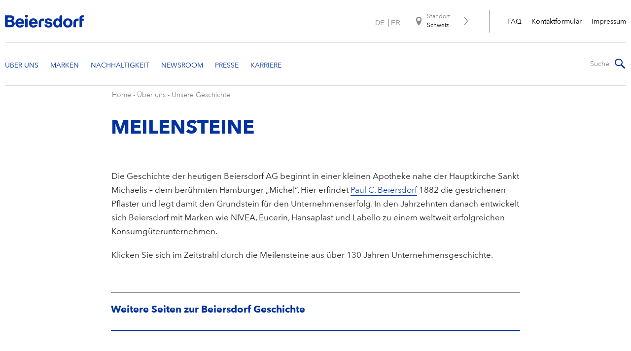

--- FILE ---
content_type: text/html; charset=utf-8
request_url: https://www.de.beiersdorf.ch/ueber-uns/our-history/meilensteine
body_size: 8459
content:

<!DOCTYPE html>
<html dir="ltr" lang="de-CH">
<!--   
                  server:   prd-cw-cd-de 
                  instance: Prod.CD
                  site:     Bdf_Corporate_Website_Switzerland_DE 
                  language: de-CH 
                  id:       {338CFC8E-C84E-D1FA-9451-64BCD181A2C9}
                  template: Default Page
                  version:  1
                -->
<head>
    <meta charset="utf-8" />
    <link rel="icon" href="/dist/bdfcw/favicon.ico" type="image/ico">
    <meta http-equiv="X-UA-Compatible" content="IE=edge,chrome=1">
    <meta name="viewport" content="width=device-width, initial-scale=1.0">

    <script type="text/javascript">
        var metaTag = document.querySelector("meta[name=viewport]");
        if (window.innerWidth >= 768) {
            var ratio = window.innerWidth / 1440;
            if (ratio > 1.0) {
                ratio = 1.0;
            }
            metaTag.setAttribute('content', 'width=1440, initial-scale=' + ratio);
        }
    </script>

        <link rel="stylesheet" href="/dist/uikit/css/uikit.min.css?202508190848" />
        <link rel="stylesheet" href="/dist/bdfcw/styles-ltr.css?202512170759" />


    <title>Meilensteine | Die Geschichte der Hautpflege | Beiersdorf</title><meta name="keywords" content="Meilensteine, Geschichte, Entstehung, Beiersdorf Meilensteine, Geschichte der Hautpflege"><meta name="description" content="Die Geschichte der modernen Hautpflege: Die Chronologie von Beiersdorf von 1882 bis heute."><meta property="og:title" content="Meilensteine | Die Geschichte der Hautpflege | Beiersdorf"><meta property="og:description" content="Die Geschichte der modernen Hautpflege: Die Chronologie von Beiersdorf von 1882 bis heute."><meta property="og:url" content="https://www.de.beiersdorf.ch/ueber-uns/our-history/meilensteine"><meta property="og:type" content="website"><meta property="og:locale" content="de_DE">
    <script type="text/javascript" data-cmp-ab="1">window.cmp_customlanguages = [{"l":"DE-AT","i":"at","r":0,"t":""},{"l":"FR-BE","i":"be","r":0,"t":"FR"},{"l":"NL-BE","i":"be","r":0,"t":"NL"},{"l":"EN-GB","i":"gb","r":0,"t":"EN"},{"l":"FR-CH","i":"ch","r":0,"t":"FR-ch"},{"l":"DE-CH","i":"ch","r":0,"t":"DE"},{"l":"EN-IE","i":"ir","r":0,"t":"EN"},{"l":"DE-SW","i":"de","r":0,"t":"DE"},{"l":"DE-DE","i":"de","r":0,"t":"DE"},{"l":"TH-TH","i":"th","r":0,"t":"TH"},{"l":"PT-BR","i":"br","r":0,"t":"PT"},{"l":"EN-SW","i":"en","r":0,"t":"EN"},{"l":"DE-APP","i":"de","r":0,"t":"DE-app"}];</script>
<script>if(!("gdprAppliesGlobally" in window)){window.gdprAppliesGlobally=true}if(!("cmp_id" in window)||window.cmp_id<1){window.cmp_id=0}if(!("cmp_cdid" in window)){window.cmp_cdid="46a2a38c14f9"}if(!("cmp_params" in window)){window.cmp_params=""}if(!("cmp_host" in window)){window.cmp_host="b.delivery.consentmanager.net"}if(!("cmp_cdn" in window)){window.cmp_cdn="cdn.consentmanager.net"}if(!("cmp_proto" in window)){window.cmp_proto="https:"}if(!("cmp_codesrc" in window)){window.cmp_codesrc="1"}window.cmp_getsupportedLangs=function(){var b=["DE","EN","FR","IT","NO","DA","FI","ES","PT","RO","BG","ET","EL","GA","HR","LV","LT","MT","NL","PL","SV","SK","SL","CS","HU","RU","SR","ZH","TR","UK","AR","BS"];if("cmp_customlanguages" in window){for(var a=0;a<window.cmp_customlanguages.length;a++){b.push(window.cmp_customlanguages[a].l.toUpperCase())}}return b};window.cmp_getRTLLangs=function(){var a=["AR"];if("cmp_customlanguages" in window){for(var b=0;b<window.cmp_customlanguages.length;b++){if("r" in window.cmp_customlanguages[b]&&window.cmp_customlanguages[b].r){a.push(window.cmp_customlanguages[b].l)}}}return a};window.cmp_getlang=function(a){if(typeof(a)!="boolean"){a=true}if(a&&typeof(cmp_getlang.usedlang)=="string"&&cmp_getlang.usedlang!==""){return cmp_getlang.usedlang}return window.cmp_getlangs()[0]};window.cmp_extractlang=function(a){if(a.indexOf("cmplang=")!=-1){a=a.substr(a.indexOf("cmplang=")+8,2).toUpperCase();if(a.indexOf("&")!=-1){a=a.substr(0,a.indexOf("&"))}}else{a=""}return a};window.cmp_getlangs=function(){var g=window.cmp_getsupportedLangs();var c=[];var f=location.hash;var e=location.search;var j="cmp_params" in window?window.cmp_params:"";var a="languages" in navigator?navigator.languages:[];if(cmp_extractlang(f)!=""){c.push(cmp_extractlang(f))}else{if(cmp_extractlang(e)!=""){c.push(cmp_extractlang(e))}else{if(cmp_extractlang(j)!=""){c.push(cmp_extractlang(j))}else{if("cmp_setlang" in window&&window.cmp_setlang!=""){c.push(window.cmp_setlang.toUpperCase())}else{if("cmp_langdetect" in window&&window.cmp_langdetect==1){c.push(window.cmp_getPageLang())}else{if(a.length>0){for(var d=0;d<a.length;d++){c.push(a[d])}}if("language" in navigator){c.push(navigator.language)}if("userLanguage" in navigator){c.push(navigator.userLanguage)}}}}}}var h=[];for(var d=0;d<c.length;d++){var b=c[d].toUpperCase();if(b.length<2){continue}if(g.indexOf(b)!=-1){h.push(b)}else{if(b.indexOf("-")!=-1){b=b.substr(0,2)}if(g.indexOf(b)!=-1){h.push(b)}}}if(h.length==0&&typeof(cmp_getlang.defaultlang)=="string"&&cmp_getlang.defaultlang!==""){return[cmp_getlang.defaultlang.toUpperCase()]}else{return h.length>0?h:["EN"]}};window.cmp_getPageLangs=function(){var a=window.cmp_getXMLLang();if(a!=""){a=[a.toUpperCase()]}else{a=[]}a=a.concat(window.cmp_getLangsFromURL());return a.length>0?a:["EN"]};window.cmp_getPageLang=function(){var a=window.cmp_getPageLangs();return a.length>0?a[0]:""};window.cmp_getLangsFromURL=function(){var c=window.cmp_getsupportedLangs();var b=location;var m="toUpperCase";var g=b.hostname[m]()+".";var a=b.pathname[m]()+"/";var f=[];for(var e=0;e<c.length;e++){var j=a.substring(0,c[e].length+1);if(g.substring(0,c[e].length+1)==c[e]+"."){f.push(c[e][m]())}else{if(c[e].length==5){var k=c[e].substring(3,5)+"-"+c[e].substring(0,2);if(g.substring(0,k.length+1)==k+"."){f.push(c[e][m]())}}else{if(j==c[e]+"/"||j=="/"+c[e]){f.push(c[e][m]())}else{if(j==c[e].replace("-","/")+"/"||j=="/"+c[e].replace("-","/")){f.push(c[e][m]())}else{if(c[e].length==5){var k=c[e].substring(3,5)+"-"+c[e].substring(0,2);var h=a.substring(0,k.length+1);if(h==k+"/"||h==k.replace("-","/")+"/"){f.push(c[e][m]())}}}}}}}return f};window.cmp_getXMLLang=function(){var c=document.getElementsByTagName("html");if(c.length>0){var c=c[0]}else{c=document.documentElement}if(c&&c.getAttribute){var a=c.getAttribute("xml:lang");if(typeof(a)!="string"||a==""){a=c.getAttribute("lang")}if(typeof(a)=="string"&&a!=""){var b=window.cmp_getsupportedLangs();return b.indexOf(a.toUpperCase())!=-1?a:""}else{return""}}};(function(){var B=document;var C=B.getElementsByTagName;var o=window;var t="";var h="";var k="";var D=function(e){var i="cmp_"+e;e="cmp"+e+"=";var d="";var l=e.length;var G=location;var H=G.hash;var w=G.search;var u=H.indexOf(e);var F=w.indexOf(e);if(u!=-1){d=H.substring(u+l,9999)}else{if(F!=-1){d=w.substring(F+l,9999)}else{return i in o&&typeof(o[i])!=="function"?o[i]:""}}var E=d.indexOf("&");if(E!=-1){d=d.substring(0,E)}return d};var j=D("lang");if(j!=""){t=j;k=t}else{if("cmp_getlang" in o){t=o.cmp_getlang().toLowerCase();h=o.cmp_getlangs().slice(0,3).join("_");k=o.cmp_getPageLangs().slice(0,3).join("_");if("cmp_customlanguages" in o){var m=o.cmp_customlanguages;for(var x=0;x<m.length;x++){var a=m[x].l.toLowerCase();if(a==t){t="en"}}}}}var q=("cmp_proto" in o)?o.cmp_proto:"https:";if(q!="http:"&&q!="https:"){q="https:"}var n=("cmp_ref" in o)?o.cmp_ref:location.href;if(n.length>300){n=n.substring(0,300)}var z=function(d){var I=B.createElement("script");I.setAttribute("data-cmp-ab","1");I.type="text/javascript";I.async=true;I.src=d;var H=["body","div","span","script","head"];var w="currentScript";var F="parentElement";var l="appendChild";var G="body";if(B[w]&&B[w][F]){B[w][F][l](I)}else{if(B[G]){B[G][l](I)}else{for(var u=0;u<H.length;u++){var E=C(H[u]);if(E.length>0){E[0][l](I);break}}}}};var b=D("design");var c=D("regulationkey");var y=D("gppkey");var s=D("att");var f=o.encodeURIComponent;var g=false;try{g=B.cookie.length>0}catch(A){g=false}var p=q+"//"+o.cmp_host+"/delivery/cmp.php?";p+=("cmp_id" in o&&o.cmp_id>0?"id="+o.cmp_id:"")+("cmp_cdid" in o?"&cdid="+o.cmp_cdid:"")+"&h="+f(n);p+=(b!=""?"&cmpdesign="+f(b):"")+(c!=""?"&cmpregulationkey="+f(c):"")+(y!=""?"&cmpgppkey="+f(y):"");p+=(s!=""?"&cmpatt="+f(s):"")+("cmp_params" in o?"&"+o.cmp_params:"")+(g?"&__cmpfcc=1":"");z(p+"&l="+f(t)+"&ls="+f(h)+"&lp="+f(k)+"&o="+(new Date()).getTime());var r="js";var v=D("debugunminimized")!=""?"":".min";if(D("debugcoverage")=="1"){r="instrumented";v=""}if(D("debugtest")=="1"){r="jstests";v=""}z(q+"//"+o.cmp_cdn+"/delivery/"+r+"/cmp_final"+v+".js")})();window.cmp_addFrame=function(b){if(!window.frames[b]){if(document.body){var a=document.createElement("iframe");a.style.cssText="display:none";if("cmp_cdn" in window&&"cmp_ultrablocking" in window&&window.cmp_ultrablocking>0){a.src="//"+window.cmp_cdn+"/delivery/empty.html"}a.name=b;a.setAttribute("title","Intentionally hidden, please ignore");a.setAttribute("role","none");a.setAttribute("tabindex","-1");document.body.appendChild(a)}else{window.setTimeout(window.cmp_addFrame,10,b)}}};window.cmp_rc=function(c,b){var l="";try{l=document.cookie}catch(h){l=""}var j="";var f=0;var g=false;while(l!=""&&f<100){f++;while(l.substr(0,1)==" "){l=l.substr(1,l.length)}var k=l.substring(0,l.indexOf("="));if(l.indexOf(";")!=-1){var m=l.substring(l.indexOf("=")+1,l.indexOf(";"))}else{var m=l.substr(l.indexOf("=")+1,l.length)}if(c==k){j=m;g=true}var d=l.indexOf(";")+1;if(d==0){d=l.length}l=l.substring(d,l.length)}if(!g&&typeof(b)=="string"){j=b}return(j)};window.cmp_stub=function(){var a=arguments;__cmp.a=__cmp.a||[];if(!a.length){return __cmp.a}else{if(a[0]==="ping"){if(a[1]===2){a[2]({gdprApplies:gdprAppliesGlobally,cmpLoaded:false,cmpStatus:"stub",displayStatus:"hidden",apiVersion:"2.2",cmpId:31},true)}else{a[2](false,true)}}else{if(a[0]==="getUSPData"){a[2]({version:1,uspString:window.cmp_rc("__cmpccpausps","1---")},true)}else{if(a[0]==="getTCData"){__cmp.a.push([].slice.apply(a))}else{if(a[0]==="addEventListener"||a[0]==="removeEventListener"){__cmp.a.push([].slice.apply(a))}else{if(a.length==4&&a[3]===false){a[2]({},false)}else{__cmp.a.push([].slice.apply(a))}}}}}}};window.cmp_gpp_ping=function(){return{gppVersion:"1.1",cmpStatus:"stub",cmpDisplayStatus:"hidden",signalStatus:"not ready",supportedAPIs:["2:tcfeuv2","5:tcfcav1","7:usnat","8:usca","9:usva","10:usco","11:usut","12:usct"],cmpId:31,sectionList:[],applicableSections:[0],gppString:"",parsedSections:{}}};window.cmp_gppstub=function(){var c=arguments;__gpp.q=__gpp.q||[];if(!c.length){return __gpp.q}var h=c[0];var g=c.length>1?c[1]:null;var f=c.length>2?c[2]:null;var a=null;var j=false;if(h==="ping"){a=window.cmp_gpp_ping();j=true}else{if(h==="addEventListener"){__gpp.e=__gpp.e||[];if(!("lastId" in __gpp)){__gpp.lastId=0}__gpp.lastId++;var d=__gpp.lastId;__gpp.e.push({id:d,callback:g});a={eventName:"listenerRegistered",listenerId:d,data:true,pingData:window.cmp_gpp_ping()};j=true}else{if(h==="removeEventListener"){__gpp.e=__gpp.e||[];a=false;for(var e=0;e<__gpp.e.length;e++){if(__gpp.e[e].id==f){__gpp.e[e].splice(e,1);a=true;break}}j=true}else{__gpp.q.push([].slice.apply(c))}}}if(a!==null&&typeof(g)==="function"){g(a,j)}};window.cmp_msghandler=function(d){var a=typeof d.data==="string";try{var c=a?JSON.parse(d.data):d.data}catch(f){var c=null}if(typeof(c)==="object"&&c!==null&&"__cmpCall" in c){var b=c.__cmpCall;window.__cmp(b.command,b.parameter,function(h,g){var e={__cmpReturn:{returnValue:h,success:g,callId:b.callId}};d.source.postMessage(a?JSON.stringify(e):e,"*")})}if(typeof(c)==="object"&&c!==null&&"__uspapiCall" in c){var b=c.__uspapiCall;window.__uspapi(b.command,b.version,function(h,g){var e={__uspapiReturn:{returnValue:h,success:g,callId:b.callId}};d.source.postMessage(a?JSON.stringify(e):e,"*")})}if(typeof(c)==="object"&&c!==null&&"__tcfapiCall" in c){var b=c.__tcfapiCall;window.__tcfapi(b.command,b.version,function(h,g){var e={__tcfapiReturn:{returnValue:h,success:g,callId:b.callId}};d.source.postMessage(a?JSON.stringify(e):e,"*")},b.parameter)}if(typeof(c)==="object"&&c!==null&&"__gppCall" in c){var b=c.__gppCall;window.__gpp(b.command,function(h,g){var e={__gppReturn:{returnValue:h,success:g,callId:b.callId}};d.source.postMessage(a?JSON.stringify(e):e,"*")},"parameter" in b?b.parameter:null,"version" in b?b.version:1)}};window.cmp_setStub=function(a){if(!(a in window)||(typeof(window[a])!=="function"&&typeof(window[a])!=="object"&&(typeof(window[a])==="undefined"||window[a]!==null))){window[a]=window.cmp_stub;window[a].msgHandler=window.cmp_msghandler;window.addEventListener("message",window.cmp_msghandler,false)}};window.cmp_setGppStub=function(a){if(!(a in window)||(typeof(window[a])!=="function"&&typeof(window[a])!=="object"&&(typeof(window[a])==="undefined"||window[a]!==null))){window[a]=window.cmp_gppstub;window[a].msgHandler=window.cmp_msghandler;window.addEventListener("message",window.cmp_msghandler,false)}};if(!("cmp_noiframepixel" in window)){window.cmp_addFrame("__cmpLocator")}if((!("cmp_disableusp" in window)||!window.cmp_disableusp)&&!("cmp_noiframepixel" in window)){window.cmp_addFrame("__uspapiLocator")}if((!("cmp_disabletcf" in window)||!window.cmp_disabletcf)&&!("cmp_noiframepixel" in window)){window.cmp_addFrame("__tcfapiLocator")}if((!("cmp_disablegpp" in window)||!window.cmp_disablegpp)&&!("cmp_noiframepixel" in window)){window.cmp_addFrame("__gppLocator")}window.cmp_setStub("__cmp");if(!("cmp_disabletcf" in window)||!window.cmp_disabletcf){window.cmp_setStub("__tcfapi")}if(!("cmp_disableusp" in window)||!window.cmp_disableusp){window.cmp_setStub("__uspapi")}if(!("cmp_disablegpp" in window)||!window.cmp_disablegpp){window.cmp_setGppStub("__gpp")};</script>

    
    
    <script>dataLayer = window.dataLayer || []; dataLayer.push({'webPropertyIDLocal':'UA-46035274-4','domain':'beiersdorf.ch'}); </script><!-- GLOBAL Google Tag Manager --><script>(function(w,d,s,l,i){w[l]=w[l]||[];w[l].push({'gtm.start':new Date().getTime(),event:'gtm.js'});var f=d.getElementsByTagName(s)[0],j=d.createElement(s),dl=l!='dataLayer'?'&l='+l:'';j.async=true;j.src='//tm-eu.beiersdorf.com/gtm.js?id='+i+dl;f.parentNode.insertBefore(j,f);})(window,document,'script','dataLayer','GTM-MC79F7');</script><!-- GLOBAL End Google Tag Manager --><!-- LOCAL Google Tag Manager --><script>(function(w,d,s,l,i){w[l]=w[l]||[];w[l].push({'gtm.start':new Date().getTime(),event:'gtm.js'});var f=d.getElementsByTagName(s)[0],j=d.createElement(s),dl=l!='dataLayer'?'&l='+l:'';j.async=true;j.src='//tm-eu.beiersdorf.com/gtm.js?id='+i+dl;f.parentNode.insertBefore(j,f);})(window,document,'script','dataLayer','GTM-NFCZMC');</script><!-- LOCAL End Google Tag Manager -->
</head>
<body class=" avenir-next transform-text ">
    <div id="site">
        <!-- GLOBAL Google Tag Manager NoScript --><noscript>    <iframe src='//tm-eu.beiersdorf.com/ns.html?id=GTM-MC79F7' height='0' width='0' style='display:none;visibility:hidden'>    </iframe></noscript><!-- GLOBAL End Google Tag Manager NoScript --><!-- LOCAL Google Tag Manager NoScript --><noscript>    <iframe src='//tm-eu.beiersdorf.com/ns.html?id=GTM-NFCZMC' height='0' width='0' style='display:none;visibility:hidden'>    </iframe></noscript><!-- LOCAL End Google Tag Manager NoScript -->
        
        
<div class="header-container">
    <header id="header" data-module="Header">
        <div class="cw-container">
            <div class="burger-menu">
                <span></span>
                <span></span>
                <span></span>
                <span></span>
                <span></span>
                <span></span>
            </div>
            <div class="main-row">
                    <div class="logo">
                        <a href="/">
                            <img data-src='/~/media/Beiersdorf/components/Beiersdorf-logo-new-header.png' data-srcset='/~/media/Beiersdorf/components/Beiersdorf-logo-new-header.png?mw=210&hash=B3975ACDFF39F55AA5D6A73A44D98D2B 210w, /~/media/Beiersdorf/components/Beiersdorf-logo-new-header.png?mw=420&hash=9625C0D0B06E10B953D1A200B5F3B0A8 420w, /~/media/Beiersdorf/components/Beiersdorf-logo-new-header.png?mw=630&hash=645A289F0121127B5BE6D9ABF1C69C3D 630w' alt='' class='img' uk-img='' >
                        </a>
                    </div>
                <div class="country-wrapper desktop-navigation">
                    
<div class="cw-language-switch" data-selected-lang="1">
        <span class="cw-language-title">Language</span>
    <div class="cw-language-switch-content">
            <a class="cw-language-switch--item " href="http://www.de.beiersdorf.ch/">de</a>
            <a class="cw-language-switch--item " href="http://www.fr.beiersdorf.ch/">fr</a>
    </div>
</div>
                    
<a href="https://www.beiersdorf.com/meta-pages/int-website-selection" target="_blank" rel="noopener noreferrer" >        <div class="country-selector">
            <div class="location-logo"></div>
            <div class="location-label">Standort</div>
            <div class="location">Schweiz</div>
            <div class="arrow-right"></div>
        </div>
</a>
                    
    <ul class="meta-navigation">
            <li>
                <a href="/meta-pages/faq/overview" title="FAQ" >FAQ</a>
            </li>
            <li>
                <a href="/meta-pages/kontakt/kontakt-formular" title="Kontaktformular" >Kontaktformular</a>
            </li>
            <li>
                <a href="/meta-pages/impressum" title="Impressum" >Impressum</a>
            </li>
    </ul>

                </div>
            </div>

            <div class="nav-row">
                
    <nav class="cw-header-nav">
        <ul class="cw-nav-first-level">
                <li class="cw-nav-first-level__item">
                    


<a class="cw-nav-first-level__link" href="#" data-title="Über uns">
    <span class="arrow-down"></span>
</a>

    <div class="cw-flyout-content cw-teaser-include cw-flyout-content--overview">
<a href="/ueber-uns/ueberblick" class="overview-link" >                    <span class="title">Überblick</span>
</a>        <div class="cw-container">
                <ul class="cw-nav-second-level row children-count-3">
                        <li class="cw-nav-second-level__item">
                            

<a href="/ueber-uns/ueberblick" class='has-subitems' title="Unser Unternehmen">
    Unser Unternehmen

        <span class="arrow-down"></span>
</a>

    <ul class="cw-nav-third-level">
        <li class="cw-nav-third-level__item mobile-only">
            <a href="/ueber-uns/ueberblick" title="Unser Unternehmen">
                Unser Unternehmen
            </a>
        </li>
            <li class="cw-nav-third-level__item">
                

<a href="/ueber-uns/our-profile/unsere-core-values" class='' title="Unsere Core Values">
    Unsere Core Values

</a>


            </li>
            <li class="cw-nav-third-level__item">
                

<a href="/ueber-uns/our-profile/strategie" class='' title="Unsere Strategie">
    Unsere Strategie

</a>


            </li>
            <li class="cw-nav-third-level__item">
                

<a href="/ueber-uns/our-profile/our-purpose" class='' title="Unser Purpose">
    Unser Purpose

</a>


            </li>
    </ul>

                        </li>
                        <li class="cw-nav-second-level__item">
                            

<a href="/ueber-uns/our-history/gruendungsgeschichte" class='has-subitems' title="Gr&#252;ndungsgeschichte">
    Gr&#252;ndungsgeschichte

        <span class="arrow-down"></span>
</a>

    <ul class="cw-nav-third-level">
        <li class="cw-nav-third-level__item mobile-only">
            <a href="/ueber-uns/our-history/gruendungsgeschichte" title="Gr&#252;ndungsgeschichte">
                Gr&#252;ndungsgeschichte
            </a>
        </li>
            <li class="cw-nav-third-level__item">
                

<a href="/ueber-uns/our-history/persoenlichkeiten" class='' title="Pers&#246;nlichkeiten">
    Pers&#246;nlichkeiten

</a>


            </li>
    </ul>

                        </li>
                        <li class="cw-nav-second-level__item">
                            

<a href="/ueber-uns/beiersdorf-global" class='' title="Beiersdorf weltweit">
    Beiersdorf weltweit

</a>


                        </li>
                </ul>
                <section class="teaser">
                    

	<article class="cw-default-teaser" data-module="Teaser" data-type="default-teaser">
<a href="/marken/nivea" class="link" >				<figure>
					<img data-src='/~/media/Beiersdorf/local/de/brands/teaser/NIVEA-Produkte-Beiersdorf.png?rx=0&ry=0&rw=1400&rh=787' data-srcset='/~/media/Beiersdorf/local/de/brands/teaser/NIVEA-Produkte-Beiersdorf.png?rx=0&ry=0&rw=1400&rh=787&mw=960&hash=B52D551E472F00EECB648375385FE029 960w, /~/media/Beiersdorf/local/de/brands/teaser/NIVEA-Produkte-Beiersdorf.png?rx=0&ry=0&rw=1400&rh=787&mw=1200&hash=08A6503880312AC4D6899BDA05EBF667 1200w' alt='NIVEA Creme' class='img' uk-img='' ><!-- Widths 2000 too large for the selected image -->
				</figure>
			<div class="cw-teaser-description">
					<h3 class="cw-h3-headline">NIVEA</h3>

					<div class="cw-text">
						<p>
Jeder kennt NIVEA – und sehr viele Menschen weltweit vertrauen dieser hochsympathischen Creme. Seit über 100 Jahren. </p>
					</div>

					<span class="primary-btn cw-link">
						Mehr erfahren
						<svg xmlns="http://www.w3.org/2000/svg" width="21" height="16" viewBox="0 0 21 16" fill="none">
							<path d="M20.7071 8.70735C21.0976 8.31683 21.0976 7.68366 20.7071 7.29314L14.3431 0.929176C13.9526 0.538652 13.3195 0.538652 12.9289 0.929176C12.5384 1.3197 12.5384 1.95287 12.9289 2.34339L18.5858 8.00024L12.9289 13.6571C12.5384 14.0476 12.5384 14.6808 12.9289 15.0713C13.3195 15.4618 13.9526 15.4618 14.3431 15.0713L20.7071 8.70735ZM0 9.00024H20V7.00024H0V9.00024Z" fill="#0032A0" />
						</svg>
					</span>
			</div>
</a>	</article>

                </section>
        </div>
    </div>

                </li>
                <li class="cw-nav-first-level__item">
                    


<a class="cw-nav-first-level__link" href="#" data-title="Marken">
    <span class="arrow-down hduhjh"></span>
</a>

    <div class="cw-flyout-content ">

        <div class="cw-container">
                <ul class="cw-nav-second-level row children-count-2">
                        <li class="cw-nav-second-level__item">
                            

<a href="/marken/ueberblick" class='has-subitems' title="Marken">
    Marken

        <span class="arrow-down"></span>
</a>

    <ul class="cw-nav-third-level">
        <li class="cw-nav-third-level__item mobile-only">
            <a href="/marken/ueberblick" title="Marken">
                Marken
            </a>
        </li>
            <li class="cw-nav-third-level__item">
                

<a href="/marken/nivea" class='' title="NIVEA">
    NIVEA

</a>


            </li>
            <li class="cw-nav-third-level__item">
                

<a href="/marken/eucerin" class='' title="Eucerin">
    Eucerin

</a>


            </li>
            <li class="cw-nav-third-level__item">
                

<a href="/marken/la-prairie" class='' title="La Prairie">
    La Prairie

</a>


            </li>
            <li class="cw-nav-third-level__item">
                

<a href="/marken/labello" class='' title="Labello">
    Labello

</a>


            </li>
            <li class="cw-nav-third-level__item">
                

<a href="/marken/hansaplast" class='' title="Hansaplast">
    Hansaplast

</a>


            </li>
            <li class="cw-nav-third-level__item">
                

<a href="/marken/atrix" class='' title="atrix">
    atrix

</a>


            </li>
    </ul>

                        </li>
                        <li class="cw-nav-second-level__item">
                            

<a href="/marken/brand-history/nivea" class='has-subitems' title="Markengeschichte">
    Markengeschichte

        <span class="arrow-down"></span>
</a>

    <ul class="cw-nav-third-level">
        <li class="cw-nav-third-level__item mobile-only">
            <a href="/marken/brand-history/nivea" title="Markengeschichte">
                Markengeschichte
            </a>
        </li>
            <li class="cw-nav-third-level__item">
                

<a href="/marken/brand-history/nivea" class='' title="NIVEA">
    NIVEA

</a>


            </li>
            <li class="cw-nav-third-level__item">
                

<a href="/marken/brand-history/eucerin" class='' title="Eucerin">
    Eucerin

</a>


            </li>
            <li class="cw-nav-third-level__item">
                

<a href="/marken/brand-history/la-prairie" class='' title="La Prairie">
    La Prairie

</a>


            </li>
            <li class="cw-nav-third-level__item">
                

<a href="/marken/brand-history/labello" class='' title="Labello">
    Labello

</a>


            </li>
            <li class="cw-nav-third-level__item">
                

<a href="/marken/brand-history/hansaplast" class='' title="Hansaplast">
    Hansaplast

</a>


            </li>
            <li class="cw-nav-third-level__item">
                

<a href="/marken/brand-history/werbefilmklassiker" class='' title="Werbefilmklassiker">
    Werbefilmklassiker

</a>


            </li>
            <li class="cw-nav-third-level__item">
                

<a href="/marken/brand-history/nivea-ball" class='' title="NIVEA Ball">
    NIVEA Ball

</a>


            </li>
    </ul>

                        </li>
                </ul>
        </div>
    </div>


                </li>
                <li class="cw-nav-first-level__item">
                    


<a class="cw-nav-first-level__link" href="#" data-title="Nachhaltigkeit">
    <span class="arrow-down hduhjh"></span>
</a>

    <div class="cw-flyout-content ">

        <div class="cw-container">
                <ul class="cw-nav-second-level row children-count-1">
                        <li class="cw-nav-second-level__item">
                            

<a href="/nachhaltigkeit/ueberblick" class='' title="&#220;berblick">
    &#220;berblick

</a>


                        </li>
                </ul>
        </div>
    </div>


                </li>
                <li class="cw-nav-first-level__item">
                    


<a class="cw-nav-first-level__link" href="#" data-title="Newsroom">
    <span class="arrow-down hduhjh"></span>
</a>

    <div class="cw-flyout-content ">

        <div class="cw-container">
                <ul class="cw-nav-second-level row children-count-1">
                        <li class="cw-nav-second-level__item">
                            

<a href="https://www.beiersdorf.com/newsroom/overview" class='' title="&#220;berblick">
    &#220;berblick

</a>


                        </li>
                </ul>
        </div>
    </div>


                </li>
                <li class="cw-nav-first-level__item">
                    


<a class="cw-nav-first-level__link" href="#" data-title="Presse">
    <span class="arrow-down"></span>
</a>

    <div class="cw-flyout-content cw-teaser-include ">
        <div class="cw-container">
                <ul class="cw-nav-second-level row children-count-1">
                        <li class="cw-nav-second-level__item">
                            

<a href="/presse/overview" class='' title="&#220;berblick">
    &#220;berblick

</a>


                        </li>
                </ul>
        </div>
    </div>

                </li>
                <li class="cw-nav-first-level__item">
                    


<a class="cw-nav-first-level__link" href="#" data-title="Karriere">
    <span class="arrow-down"></span>
</a>

    <div class="cw-flyout-content cw-teaser-include cw-flyout-content--overview">
<a href="/karriere/overview" class="overview-link" >                    <span class="title">Überblick</span>
</a>        <div class="cw-container">
                <ul class="cw-nav-second-level row children-count-4">
                        <li class="cw-nav-second-level__item">
                            

<a href="/karriere/our-care-culture/overview" class='has-subitems' title="Was wir mit Care meinen">
    Was wir mit Care meinen

        <span class="arrow-down"></span>
</a>

    <ul class="cw-nav-third-level">
        <li class="cw-nav-third-level__item mobile-only">
            <a href="/karriere/our-care-culture/overview" title="Was wir mit Care meinen">
                Was wir mit Care meinen
            </a>
        </li>
            <li class="cw-nav-third-level__item">
                

<a href="/karriere/our-care-culture/benefits" class='' title="Unsere Benefits">
    Unsere Benefits

</a>


            </li>
            <li class="cw-nav-third-level__item">
                

<a href="/karriere/our-care-culture/care-changes-everything" class='' title="Care changes everything.">
    Care changes everything.

</a>


            </li>
            <li class="cw-nav-third-level__item">
                

<a href="/karriere/local/ch/unser-office" class='' title="Unser Office">
    Unser Office

</a>


            </li>
    </ul>

                        </li>
                        <li class="cw-nav-second-level__item">
                            

<a href="/karriere/students/internships-and-working-students" class='has-subitems' title="Studierende">
    Studierende

        <span class="arrow-down"></span>
</a>

    <ul class="cw-nav-third-level">
        <li class="cw-nav-third-level__item mobile-only">
            <a href="/karriere/students/internships-and-working-students" title="Studierende">
                Studierende
            </a>
        </li>
            <li class="cw-nav-third-level__item">
                

<a href="/karriere/students/trainee-program/overview" class='' title="Trainee-Programm">
    Trainee-Programm

</a>


            </li>
    </ul>

                        </li>
                        <li class="cw-nav-second-level__item">
                            

<a href="/karriere/entry-level-and-professionals/overview" class='has-subitems' title="Berufseinstieg &amp; Berufserfahrene">
    Berufseinstieg &amp; Berufserfahrene

        <span class="arrow-down"></span>
</a>

    <ul class="cw-nav-third-level">
        <li class="cw-nav-third-level__item mobile-only">
            <a href="/karriere/entry-level-and-professionals/overview" title="Berufseinstieg &amp; Berufserfahrene">
                Berufseinstieg &amp; Berufserfahrene
            </a>
        </li>
            <li class="cw-nav-third-level__item">
                

<a href="/karriere/entry-level-and-professionals/marketing" class='' title="Marketing">
    Marketing

</a>


            </li>
            <li class="cw-nav-third-level__item">
                

<a href="/karriere/entry-level-and-professionals/sales-and-ecommerce" class='' title="Sales">
    Sales

</a>


            </li>
            <li class="cw-nav-third-level__item">
                

<a href="/karriere/entry-level-and-professionals/finance-and-controlling" class='' title="Finance &amp; Controlling">
    Finance &amp; Controlling

</a>


            </li>
            <li class="cw-nav-third-level__item">
                

<a href="/karriere/entry-level-and-professionals/supply-chain-management" class='' title="Supply Chain Management">
    Supply Chain Management

</a>


            </li>
            <li class="cw-nav-third-level__item">
                

<a href="/karriere/entry-level-and-professionals/human-resources" class='' title="Human Resources">
    Human Resources

</a>


            </li>
    </ul>

                        </li>
                        <li class="cw-nav-second-level__item">
                            

<a href="/karriere/your-application/overview" class='' title="Deine Bewerbung">
    Deine Bewerbung

</a>


                        </li>
                </ul>
        </div>
    </div>

                </li>
        </ul>
        <div class="cw-search">
            <form class="cw-search-form" action="/meta-pages/search-result-page" method="get">
                <input class="search-box" type="search" placeholder="Suche" value="" spellcheck="false" name="query" />
                <button type="submit" class="search-icon"></button>
            </form>
        </div>
        <div class="cw-flyout__layer"></div>
        <a class="header-nav-toggle header-nav-item header-nav-hidden@s" data-header-nav-toggle data-header-nav-toggle-icon href="#offcanvas-nav"></a>
    </nav>


                <div class="country-wrapper mobile-navigation">
                    
    <ul class="meta-navigation">
            <li>
                <a href="/meta-pages/faq/overview" title="FAQ" >FAQ</a>
            </li>
            <li>
                <a href="/meta-pages/kontakt/kontakt-formular" title="Kontaktformular" >Kontaktformular</a>
            </li>
            <li>
                <a href="/meta-pages/impressum" title="Impressum" >Impressum</a>
            </li>
    </ul>

                    
<div class="cw-language-switch" data-selected-lang="1">
        <span class="cw-language-title">Language</span>
    <div class="cw-language-switch-content">
            <a class="cw-language-switch--item " href="http://www.de.beiersdorf.ch/">de</a>
            <a class="cw-language-switch--item " href="http://www.fr.beiersdorf.ch/">fr</a>
    </div>
</div>
                    <div class="country-content">
                        
<a href="https://www.beiersdorf.com/meta-pages/int-website-selection" target="_blank" rel="noopener noreferrer" >        <div class="country-selector">
            <div class="location-logo"></div>
            <div class="location-label">Standort</div>
            <div class="location">Schweiz</div>
            <div class="arrow-right"></div>
        </div>
</a>
                    </div>
                </div>
            </div>
        </div>
    </header>
</div>
        <main>
            
            
    <section class="cw-breadcrumb">
        <div class="cw-container">
            <div class="row">
                <div class="col-8 cw-center-col">
                    <ul>
                            <li class="">

<a href="/" >Home</a>                                <span class="dash">-</span>
                            </li>
                            <li class="">

<a href="/ueber-uns" >&#220;ber uns</a>                                <span class="dash">-</span>
                            </li>
                            <li class="">

<a href="/ueber-uns/our-history/meilensteine" >Unsere Geschichte</a>                                <span class="dash">-</span>
                            </li>
                    </ul>
                </div>
            </div>
        </div>
    </section>

            
            

<section class="cw-section uk-section" >
    <div class="cw-container">
        <div class="row">
            <div class="col-8 cw-center-col">
                
                        <h1 class="cw-h1-headline cw-h1-headline--blue">Meilensteine</h1>

                

<article class="cw-cp cp-text-module " data-module="Table">
    <div class="row">
        
        



        

            <div class="cw-text"><p>Die Geschichte der heutigen Beiersdorf AG beginnt in einer kleinen Apotheke nahe der Hauptkirche Sankt Michaelis &ndash; dem ber&uuml;hmten Hamburger &bdquo;Michel&ldquo;. Hier erfindet&nbsp;<a href="/ueber-uns/our-history/persoenlichkeiten/paul-beiersdorf">Paul C. Beiersdorf</a>&nbsp;1882 die gestrichenen Pflaster und legt damit den Grundstein f&uuml;r den Unternehmenserfolg. In den Jahrzehnten danach entwickelt sich Beiersdorf mit Marken wie NIVEA, Eucerin, Hansaplast und Labello zu einem weltweit erfolgreichen Konsumg&uuml;terunternehmen.</p>
<p>Klicken Sie sich im Zeitstrahl durch die Meilensteine aus &uuml;ber 130 Jahren Unternehmensgeschichte.</p>
<div>
<p> </p>
</div></div>
    </div>
</article>
<section class="cw-cp cp-linklist">
    

        <h4>Weitere Seiten zur Beiersdorf Geschichte</h4>

        <ul>
            



        </ul>
</section>
            </div>
        </div>
    </div>
</section>
            
        </main>
        


<footer>
    <div class="cw-container">
        <div class="big-logo">
<img data-src='/~/media/Beiersdorf/components/Beiersdorf-logo-new-header.png' data-srcset='/~/media/Beiersdorf/components/Beiersdorf-logo-new-header.png?mw=210&hash=B3975ACDFF39F55AA5D6A73A44D98D2B 210w, /~/media/Beiersdorf/components/Beiersdorf-logo-new-header.png?mw=420&hash=9625C0D0B06E10B953D1A200B5F3B0A8 420w, /~/media/Beiersdorf/components/Beiersdorf-logo-new-header.png?mw=630&hash=645A289F0121127B5BE6D9ABF1C69C3D 630w' alt='' class='img' uk-img='' >        </div>
        <div class="cw-back-to-top" uk-scroll="header">
            <span class="arrow">
                <span></span>
                <span></span>
            </span>
            <a href="#">Nach oben</a>
        </div>

        <section class="desktop row">
            <div class="left">
                <div class="row">
                    


        <ul>
            <h4>Zahlen & Fakten</h4>
                <li><a href="/ueber-uns/ueberblick" title="&#220;ber uns" >&#220;ber uns</a></li>
        </ul>

        <ul>
            <h4>Unsere Marken</h4>
                <li><a href="/marken/nivea" title="NIVEA" >NIVEA</a></li>
                <li><a href="/marken/eucerin" title="Eucerin" >Eucerin</a></li>
                <li><a href="/marken/labello" title="Labello" >Labello</a></li>
                <li><a href="/marken/la-prairie" title="La Prairie" >La Prairie</a></li>
                <li><a href="/marken/atrix" title="atrix" >atrix</a></li>
        </ul>

        <ul>
            <h4>Kontakt</h4>
                <li><a href="/meta-pages/faq/overview" title="FAQ" >FAQ</a></li>
                <li><a href="/meta-pages/kontakt/kontakt-formular" title="Kontaktformular" >Kontaktformular</a></li>
                <li><a href="/meta-pages/cookie-settings" title="Cookie Einstellungen" >Cookie Einstellungen</a></li>
                <li><a href="/meta-pages/privacy-policy" title="Datenschutzerkl&#228;rung" >Datenschutzerkl&#228;rung</a></li>
                <li><a href="/meta-pages/nutzungsbedingungen" title="Nutzungsbedingungen" >Nutzungsbedingungen</a></li>
                <li><a href="/sitemap" title="Sitemap" >Sitemap</a></li>
                <li><a href="/meta-pages/beiersdorf-incident-reporting-platform" title="Speak up. We care. – Hinweisgebersystem" >Speak up. We care. – Hinweisgebersystem</a></li>
        </ul>

                    
    <ul class="cw-social-icons">
            <h4>Folge uns</h4>

                <li>
<a href="https://www.linkedin.com/company/beiersdorf" target="_blank" rel="noopener noreferrer" >                        <span class="fab fa-linkedin-in cw-social-icon"></span>
</a>                </li>
    </ul>

                </div>
            </div>
            <div class="right">

                <div>
                    <h4>Beiersdorf weltweit</h4>

<a href="/ueber-uns/beiersdorf-global" class="map" aria-label="Weltkarte" ><img data-src='/~/media/Beiersdorf/components/Beiersdorf-map-footer-new.png' data-srcset='/~/media/Beiersdorf/components/Beiersdorf-map-footer-new.png?mw=135&hash=85646D23C64B0E5889F6E64067EA72BD 135w, /~/media/Beiersdorf/components/Beiersdorf-map-footer-new.png?mw=270&hash=9FE1BBD7E9580E7629F84E8E0B8D24F9 270w' alt='' class='img' uk-img='' ><!-- Widths 405 too large for the selected image --></a>                </div>
            </div>
        </section>

        <section class="mobile">
            <div>
                


        <ul>
            <h4>Zahlen & Fakten</h4>
                <li><a href="/ueber-uns/ueberblick" title="&#220;ber uns" >&#220;ber uns</a></li>
        </ul>

        <ul>
            <h4>Unsere Marken</h4>
                <li><a href="/marken/nivea" title="NIVEA" >NIVEA</a></li>
                <li><a href="/marken/eucerin" title="Eucerin" >Eucerin</a></li>
                <li><a href="/marken/hansaplast" title="Hansaplast" >Hansaplast</a></li>
                <li><a href="/marken/labello" title="Labello" >Labello</a></li>
                <li><a href="/marken/la-prairie" title="La Prairie" >La Prairie</a></li>
                <li><a href="/marken/atrix" title="atrix" >atrix</a></li>
        </ul>

        <ul>
            <h4>Kontakt</h4>
                <li><a href="/meta-pages/faq/overview" title="FAQ" >FAQ</a></li>
                <li><a href="/meta-pages/kontakt/kontakt-formular" title="Kontaktformular" >Kontaktformular</a></li>
                <li><a href="/meta-pages/cookie-settings" title="Cookie Einstellungen" >Cookie Einstellungen</a></li>
                <li><a href="/meta-pages/privacy-policy" title="Datenschutzerkl&#228;rung" >Datenschutzerkl&#228;rung</a></li>
                <li><a href="/meta-pages/nutzungsbedingungen" title="Nutzungsbedingungen" >Nutzungsbedingungen</a></li>
                <li><a href="/sitemap" title="Sitemap" >Sitemap</a></li>
                <li><a href="/meta-pages/beiersdorf-incident-reporting-platform" title="Speak up. We care. – Hinweisgebersystem" >Speak up. We care. – Hinweisgebersystem</a></li>
        </ul>

                
    <ul class="cw-social-icons">
            <h4>Folge uns</h4>

                <li>
<a href="https://www.linkedin.com/company/beiersdorf" target="_blank" rel="noopener noreferrer" >                        <span class="fab fa-linkedin-in cw-social-icon"></span>
</a>                </li>
    </ul>

                <div class="cw-footer-map">
                    <h4>Beiersdorf weltweit</h4>

<a href="/ueber-uns/beiersdorf-global" class="map" aria-label="Weltkarte" ></a>                </div>
            </div>
        </section>
    </div>
</footer>

        
        
    </div>
    <script src=/dist/uikit/js/uikit.min.js?202508190848 defer></script>
    <script src=/dist/bdfcw/application.js?202512170759 defer></script>
</body>
</html>